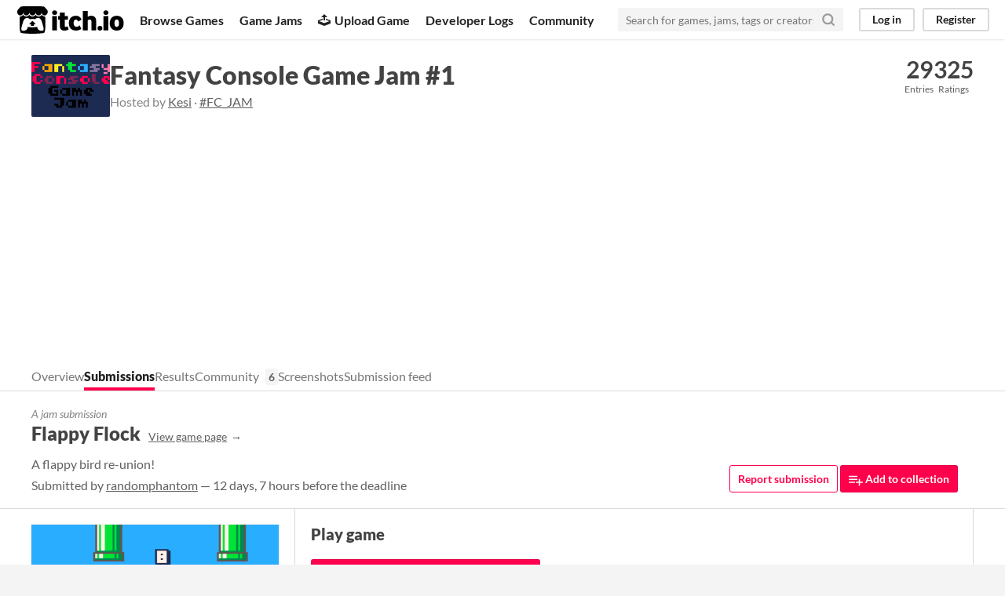

--- FILE ---
content_type: text/html
request_url: https://itch.io/jam/fantasy-console-game-jam-1/rate/155589
body_size: 5499
content:
<!DOCTYPE HTML><html lang="en"><head><meta charset="UTF-8"/><META name="GENERATOR" content="IBM HomePage Builder 2001 V5.0.0 for Windows"><meta name="msvalidate.01" content="3BB4D18369B9C21326AF7A99FCCC5A09" /><meta property="fb:app_id" content="537395183072744" /><title>Flappy Flock by randomphantom for Fantasy Console Game Jam #1 - itch.io</title><meta name="csrf_token" value="WyJ5NFVZIiwxNzY5OTAzMjA0LCJ5Vm1ibnF2UDNYRjVuQjUiXQ==.3yo7uComGDnW6MyCBxEXVOviAIA=" /><meta content="Flappy Flock by randomphantom for Fantasy Console Game Jam #1" property="og:title"/><meta content="itch.io" property="og:site_name"/><meta content="4503599627724030" property="twitter:account_id"/><link href="/static/manifest.json" rel="manifest"/><meta content="games/155589" name="itch:path"/><meta content="https://img.itch.zone/aW1hZ2UvMTU1NTg5LzcxOTQ4NC5naWY=/original/V9h30H.gif" property="og:image"/><meta content="@itchio" name="twitter:site"/><meta content="Flappy Flock by randomphantom for Fantasy Console Game Jam #1" name="twitter:title"/><meta content="A flappy bird re-union! Play in your browser" name="twitter:description"/><meta content="summary_large_image" name="twitter:card"/><meta content="https://img.itch.zone/aW1hZ2UvMTU1NTg5LzcxOTQ4NC5naWY=/original/V9h30H.gif" property="twitter:image"/><meta content="https://itch.io/jam/fantasy-console-game-jam-1/rate/155589" name="twitter:url"/><script type="application/ld+json">{"@type":"BreadcrumbList","@context":"http:\/\/schema.org","itemListElement":[{"@type":"ListItem","position":1,"item":{"@id":"https:\/\/itch.io\/jams","name":"Jams"}},{"@type":"ListItem","position":2,"item":{"@id":"https:\/\/itch.io\/jam\/fantasy-console-game-jam-1","name":"Fantasy Console Game Jam #1"}},{"@type":"ListItem","position":3,"item":{"@id":"https:\/\/itch.io\/jam\/fantasy-console-game-jam-1\/entries","name":"Entries"}}]}</script><script type="application/ld+json">{"@context":"http:\/\/schema.org","text":"like the pixel art, well done!","interactionStatistic":{"@type":"InteractionCounter","userInteractionCount":3,"interactionType":"http:\/\/schema.org\/CommentAction"},"@type":"DiscussionForumPosting","@id":"https:\/\/itch.io\/jam\/fantasy-console-game-jam-1\/rate\/155589","datePublished":"2017-07-02T16:19:30Z","headline":"Flappy Flock jam comments"}</script>          <script async src="//pagead2.googlesyndication.com/pagead/js/adsbygoogle.js"></script>
    <script>
         (adsbygoogle = window.adsbygoogle || []).push({
              google_ad_client: "ca-pub-4267538250984114",
              enable_page_level_ads: true
         });
    </script>
        <meta content="A flappy bird re-union!" property="og:description"/><meta content="A flappy bird re-union!" name="description"/><meta content="width=device-width, initial-scale=1" name="viewport"/><meta content="#FA5C5C" name="theme-color"/><link rel="stylesheet" href="https://static.itch.io/main.css?1769743758"/><style type="text/css" id="jam_theme">:root{--itchio_ui_bg: #2e3139}.page_widget{--itchio_link_color: #ff004c;--itchio_button_color: #FF004D;--itchio_button_fg_color: #ffffff;--itchio_button_shadow_color: #f20040}
</style><script type="text/javascript">if (!window.location.hostname.match(/localhost/)) {      window.dataLayer = window.dataLayer || [];
      function gtag(){dataLayer.push(arguments);}
      gtag('js', new Date());
      gtag('config', "G-36R7NPBMLS", {});
      (function(d, t, s, m) {
        s = d.createElement(t);
        s.src = "https:\/\/www.googletagmanager.com\/gtag\/js?id=G-36R7NPBMLS";
        s.async = 1;
        m = d.getElementsByTagName(t)[0];
        m.parentNode.insertBefore(s, m);
      })(document, "script");
      }</script><script type="text/javascript">window.itchio_translations_url = 'https://static.itch.io/translations';</script><script src="https://static.itch.io/lib.min.js?1769743758" type="text/javascript"></script><script src="https://static.itch.io/bundle.min.js?1769743758" type="text/javascript"></script><script src="https://static.itch.io/react.min.js?1769743758" type="text/javascript" defer></script><script src="https://static.itch.io/jam.min.js?1769743758" type="text/javascript"></script><script src="https://static.itch.io/community.min.js?1769743758" type="text/javascript"></script><script type="text/javascript">I.current_user = null;</script></head><body class="locale_en wide_layout_widget layout_widget responsive" data-host="itch.io" data-page_name="jam_rate_game"><div class="header_widget base_widget" id="header_1576498"><a href="#maincontent" class="skip_to_main">Skip to main content</a><div class="primary_header"><h1 title="itch.io - indie game hosting marketplace" class="title"><a href="/" title="itch.io - indie game hosting marketplace" class="header_logo"><span class="visually_hidden">itch.io</span><img width="775" alt="itch.io logo &amp; title" height="199" src="https://static.itch.io/images/logo-black-new.svg" class="full_logo"/><img width="262" alt="itch.io logo" height="235" src="https://static.itch.io/images/itchio-textless-black.svg" class="minimal_logo"/></a></h1><div class="header_buttons"><a href="/games" data-label="browse" class="header_button browse_btn">Browse Games</a><a href="/jams" data-label="jams" class="header_button jams_btn">Game Jams</a><a href="/developers" data-label="developers" class="header_button developers_btn"><span aria-hidden="true" class="icon icon-upload"></span>Upload Game</a><a href="/devlogs" data-label="devlogs" class="header_button devlogs_btn">Developer Logs</a><a href="/community" data-label="community.home" class="header_button community.home_btn">Community</a></div><form action="/search" class="game_search"><input required="required" name="q" placeholder="Search for games, jams, tags or creators" type="text" class="search_input"/><button aria-label="Search" class="submit_btn"><svg fill="none" role="img" stroke="currentColor" viewBox="0 0 24 24" stroke-linecap="round" stroke-width="3" version="1.1" width="18" height="18" stroke-linejoin="round" aria-hidden class="svgicon icon_search"><circle cx="11" cy="11" r="8"></circle><line x1="21" y1="21" x2="16.65" y2="16.65"></line></svg></button></form><div class="user_panel_widget base_widget" id="user_panel_8418664"><a href="/login" data-label="log_in" data-register_action="header" class="panel_button">Log in</a><a href="/register" data-label="register" data-register_action="header" class="panel_button register_button">Register</a></div></div><div class="header_dropdown" data-target="browse"><a href="/games/store">Indie game store</a><a href="/games/free">Free games</a><a href="/games/fun">Fun games</a><a href="/games/tag-horror">Horror games</a><div class="divider"></div><a href="/tools">Game development</a><a href="/game-assets">Assets</a><a href="/comics">Comics</a><div class="divider"></div><a href="/sales">Sales</a><a href="/bundles">Bundles</a><div class="divider"></div><a href="/jobs">Jobs</a><div class="divider"></div><a href="/tags">Tags</a><a href="/game-development/engines">Game Engines</a></div></div><div class="jam_rate_game_page jam_page_base_page page_widget base_widget" id="jam_rate_game_8003161"><div class="jam_header_widget base_widget" id="jam_header_7174583"><div class="header_inner"><div class="header_columns"><div class="cover_column"><a href="/jam/fantasy-console-game-jam-1" class="cover_image"><img src="https://img.itch.zone/aW1hZ2UyL2phbS80MzkwLzY5NjMyMi5wbmc=/100x79%23/20qCD1.png" srcset="https://img.itch.zone/aW1hZ2UyL2phbS80MzkwLzY5NjMyMi5wbmc=/100x79%23/20qCD1.png 1x, https://img.itch.zone/aW1hZ2UyL2phbS80MzkwLzY5NjMyMi5wbmc=/200x158%23/n1pM%2Fe.png 2x"/></a></div><div class="title_colum"><h1 class="jam_title_header"><a href="/jam/fantasy-console-game-jam-1">Fantasy Console Game Jam #1</a></h1><div class="jam_host_header">Hosted by <a href="https://kesi.itch.io">Kesi</a> · <a href="https://bsky.app/hashtag/FC_JAM">#FC_JAM</a></div></div><div class="stats_container"><div class="stat_box"><a href="/jam/fantasy-console-game-jam-1/entries"><div class="stat_value">29</div><div class="stat_label">Entries</div></a></div><div class="stat_box"><div class="stat_value">325</div><div class="stat_label">Ratings</div></div></div></div><div class="header_tabs"><a href="/jam/fantasy-console-game-jam-1" data-label="tab_view_jam" class="header_tab">Overview</a><a href="/jam/fantasy-console-game-jam-1/entries" data-label="tab_view_jam_entries" class="header_tab active">Submissions</a><a href="/jam/fantasy-console-game-jam-1/results" class="header_tab">Results</a><div class="tab_group"><a href="/jam/fantasy-console-game-jam-1/community" class="header_tab">Community</a><span class="community_activity">6</span></div><a href="/jam/fantasy-console-game-jam-1/screenshots" data-label="tab_view_jam_screenshots" class="header_tab">Screenshots</a><a href="/jam/fantasy-console-game-jam-1/feed" data-label="tab_view_jam_feed" class="header_tab">Submission feed</a></div></div></div><div class="jam_game_header"><div class="responsive_column"><div><div class="mini_title">A jam submission</div><h1>Flappy Flock<a href="https://randomphantom.itch.io/flappy-flock" class="sub forward_link">View game page</a></h1><div class="short_text">A flappy bird re-union!</div><div class="game_author">Submitted by <a href="https://randomphantom.itch.io">randomphantom</a> — 12 days, 7 hours before the deadline</div></div><div class="game_right_tools"><button data-lightbox_url="https://randomphantom.itch.io/flappy-flock/report?jam_id=4390" class="button outline report_btn">Report submission</button> <a href="/g/randomphantom/flappy-flock/add-to-collection" rel="nofollow" data-register_action="add_to_collection" class="button add_to_collection_btn"><svg fill="none" role="img" stroke="currentColor" viewBox="0 0 24 24" stroke-linecap="round" stroke-width="2" version="1.1" width="18" height="18" stroke-linejoin="round" aria-hidden class="svgicon icon_collection_add2"><path d="M 1,6 H 14" /><path d="M 1,11 H 14" /><path d="m 1,16 h 9" /><path d="M 18,11 V 21" /><path d="M 13,16 H 23" /></svg> Add to collection</a></div></div></div><div class="entry_columns responsive_column"><div class="jam_columns"><div class="data_column"><a href="https://randomphantom.itch.io/flappy-flock"><img src="https://img.itch.zone/aW1hZ2UvMTU1NTg5LzcxOTQ4NC5naWY=/original/V9h30H.gif" class="game_cover"/></a><div class="game_screenshots"><a target="_blank" href="https://img.itch.zone/aW1hZ2UvMTU1NTg5LzcxOTU4My5wbmc=/original/iZu9uE.png" data-image_lightbox="true"><img src="https://img.itch.zone/aW1hZ2UvMTU1NTg5LzcxOTU4My5wbmc=/147x117%23/%2BAwD99.png" data-screenshot_id="719583" class="screenshot"/></a><a target="_blank" href="https://img.itch.zone/aW1hZ2UvMTU1NTg5LzcxOTU4MS5wbmc=/original/L%2BvA1g.png" data-image_lightbox="true"><img src="https://img.itch.zone/aW1hZ2UvMTU1NTg5LzcxOTU4MS5wbmc=/147x117%23/xwzvC4.png" data-screenshot_id="719581" class="screenshot"/></a><a target="_blank" href="https://img.itch.zone/aW1hZ2UvMTU1NTg5LzcxOTU3OS5wbmc=/original/11teJY.png" data-image_lightbox="true"><img src="https://img.itch.zone/aW1hZ2UvMTU1NTg5LzcxOTU3OS5wbmc=/147x117%23/FCKVGu.png" data-screenshot_id="719579" class="screenshot"/></a><a target="_blank" href="https://img.itch.zone/aW1hZ2UvMTU1NTg5LzcxOTU5NC5wbmc=/original/otbZvb.png" data-image_lightbox="true"><img src="https://img.itch.zone/aW1hZ2UvMTU1NTg5LzcxOTU5NC5wbmc=/147x117%23/Mq4Ia6.png" data-screenshot_id="719594" class="screenshot"/></a><a target="_blank" href="https://img.itch.zone/aW1hZ2UvMTU1NTg5LzcxOTU3OC5wbmc=/original/BxEzQv.png" data-image_lightbox="true"><img src="https://img.itch.zone/aW1hZ2UvMTU1NTg5LzcxOTU3OC5wbmc=/147x117%23/5ai6mN.png" data-screenshot_id="719578" class="screenshot"/></a><a target="_blank" href="https://img.itch.zone/aW1hZ2UvMTU1NTg5LzcxOTU4NC5wbmc=/original/zLTeII.png" data-image_lightbox="true"><img src="https://img.itch.zone/aW1hZ2UvMTU1NTg5LzcxOTU4NC5wbmc=/147x117%23/SbaF5L.png" data-screenshot_id="719584" class="screenshot"/></a></div></div><div class="main_column"><section class="visit_game"><h2>Play game</h2><a href="https://randomphantom.itch.io/flappy-flock" class="button fat play_btn">Flappy Flock&#039;s itch.io page<svg fill="none" role="img" stroke="currentColor" viewBox="0 0 24 24" stroke-linecap="round" stroke-width="2" version="1.1" width="24" height="24" stroke-linejoin="round" aria-hidden class="svgicon icon_arrow_up_right"><line x1="7" y1="17" x2="17" y2="7"></line><polyline points="7 7 17 7 17 17"></polyline></svg></a></section><section class="jam_game_results criteria_results"><h2>Results</h2><table class="nice_table ranking_results_table"><thead><tr><td class="crit_name_col">Criteria</td><td class="rank_col">Rank</td><td title="Score is adjusted from raw score by the median number of ratings per game in the jam" class="score_col">Score*</td><td class="raw_score">Raw Score</td></tr></thead><tr><td><a href="/jam/fantasy-console-game-jam-1/results">Overall impression?</a></td><td>#12</td><td>3.571</td><td>3.571</td></tr></table><p>Ranked from <strong>14 ratings</strong>. Score is adjusted from raw score by the median number of ratings per game in the jam.</p></section><section class="jam_comment_form"><h2>Leave a comment</h2><p class="form_placeholder"><a data-register_action="comment" href="/login">Log in with itch.io</a> to leave a comment.</p></section><section id="comments" class="jam_comment_list"><h2>Comments</h2><div class="community_topic_posts_widget base_widget" id="community_topic_posts_6950876"><div class="community_post_list_widget base_widget" id="community_post_list_863527"><div class="community_post sidebar_avatar" data-post="{&quot;id&quot;:234769,&quot;user_id&quot;:659720}" id="post-234769"><div id="first-post" class="post_anchor"></div><div class="post_grid"><a href="/profile/rocstudios" class="avatar_container"><div style="background-image: url(https://img.itch.zone/aW1hZ2UyL3VzZXIvNjU5NzIwLzEwNDYxNjgucG5n/80x80%23/%2BOS9yl.png)" class="post_avatar"></div></a><div class="post_header"><span class="post_author"><a href="/profile/rocstudios">Roc Studios</a></span><a href="/jam/fantasy-console-game-jam-1/rate/158507"><span class="author_flag">Submitted</span></a><span title="2017-07-18 17:55:55" class="post_date"><a href="/post/234769">8 years ago</a></span><span class="vote_counts"></span></div><div class="post_content"><div dir="auto" class="post_body user_formatted"><p>An interesting spin on the Flappy Bird concept. Good job!</p></div><div class="related_submission"><a href="/jam/fantasy-console-game-jam-1/rate/158507"><div class="lazy_image_widget base_widget" id="lazy_image_3801632"></div></a><div class="submission_summary"><div class="sub">Submitted</div><a href="/jam/fantasy-console-game-jam-1/rate/158507">The Collection (Jam Game)</a></div></div><div class="post_footer"><a href="/login" data-register_action="community_vote" class="post_action vote_btn"><span class="icon-like"></span><span class="like_text"> Like</span></a><a href="/login" data-register_action="community_reply" class="post_action reply_btn">Reply</a></div></div></div></div><div class="community_post sidebar_avatar" data-post="{&quot;id&quot;:231691,&quot;user_id&quot;:385066}" id="post-231691"><div class="post_grid"><a href="/profile/ifman1" class="avatar_container"><div style="background-image: url(https://img.itch.zone/aW1hZ2UyL3VzZXIvMzg1MDY2LzUwNTYyOS5qcGc=/80x80%23/ykrE33.jpg)" class="post_avatar"></div></a><div class="post_header"><span class="post_author"><a href="/profile/ifman1">ifman1</a></span><a href="/jam/fantasy-console-game-jam-1/rate/158304"><span class="author_flag">Submitted</span></a><span title="2017-07-16 02:53:55" class="post_date"><a href="/post/231691">8 years ago</a></span><span class="vote_counts"></span></div><div class="post_content"><div dir="auto" class="post_body user_formatted"><p><em>as hard and as addicting as that original flapping fowl game</em></p></div><div class="related_submission"><a href="/jam/fantasy-console-game-jam-1/rate/158304"><div class="lazy_image_widget base_widget" id="lazy_image_6028266"></div></a><div class="submission_summary"><div class="sub">Submitted</div><a href="/jam/fantasy-console-game-jam-1/rate/158304">ifman1 UNION</a></div></div><div class="post_footer"><a href="/login" data-register_action="community_vote" class="post_action vote_btn"><span class="icon-like"></span><span class="like_text"> Like</span></a><a href="/login" data-register_action="community_reply" class="post_action reply_btn">Reply</a></div></div></div></div><div class="community_post sidebar_avatar" data-post="{&quot;id&quot;:227915,&quot;user_id&quot;:35415}" id="post-227915"><div id="last-post" class="post_anchor"></div><div class="post_grid"><a href="/profile/digitsensitive" class="avatar_container"><div style="background-image: url(https://img.itch.zone/aW1hZ2UyL3VzZXIvMzU0MTUvNjk1Mjk5LmpwZw==/80x80%23/HrUzDC.jpg)" class="post_avatar"></div></a><div class="post_header"><span class="post_author"><a href="/profile/digitsensitive">digitsensitive</a></span><a href="/jam/fantasy-console-game-jam-1/rate/156775"><span class="author_flag">Submitted</span></a><span title="2017-07-08 19:24:13" class="post_date"><a href="/post/227915">8 years ago</a></span> <span class="edit_message">(1 edit)</span> <span class="vote_counts"></span></div><div class="post_content"><div dir="auto" class="post_body user_formatted"><p>like the pixel art, well done!</p></div><div class="post_footer"><a href="/login" data-register_action="community_vote" class="post_action vote_btn"><span class="icon-like"></span><span class="like_text"> Like</span></a><a href="/login" data-register_action="community_reply" class="post_action reply_btn">Reply</a></div></div></div></div><script type="text/template" id="vote_counts_tpl"><% if (up_score > 0) { %><span class="upvotes">(+{{up_score}})</span><% } %><% if (down_score > 0) { %><span class="downvotes">(-{{down_score}})</span><% } %></script></div></div></section></div></div></div></div><div class="footer"><div class="primary"><div class="social"><a href="https://twitter.com/itchio"><span aria-hidden="true" class="icon icon-twitter"></span><span class="screenreader_only">itch.io on Twitter</span></a><a href="https://www.facebook.com/itchiogames"><span aria-hidden="true" class="icon icon-facebook"></span><span class="screenreader_only">itch.io on Facebook</span></a></div><a href="/docs/general/about">About</a><a href="/docs/general/faq">FAQ</a><a href="/blog">Blog</a><a href="/support">Contact us</a></div><div class="secondary"><span class="copyright">Copyright © 2026 itch corp</span><span class="spacer"> · </span><a href="/directory">Directory</a><span class="spacer"> · </span><a rel="nofollow" href="/docs/legal/terms">Terms</a><span class="spacer"> · </span><a rel="nofollow" href="/docs/legal/privacy-policy">Privacy</a><span class="spacer"> · </span><a rel="nofollow" href="/docs/legal/cookie-policy">Cookies</a></div></div><script type="text/template" id="loading_lightbox_tpl"><div aria-live="polite" class="lightbox loading_lightbox"><div class="loader_outer"><div class="loader_label">Loading</div><div class="loader_bar"><div class="loader_bar_slider"></div></div></div></div></script><script type="text/javascript">init_LazyImage('#lazy_image_3801632', {"height":40,"src":"https:\/\/img.itch.zone\/aW1hZ2UvMTU4NTA3LzcyNzQwOS5wbmc=\/300x240%23c\/gYynxv.png","width":50});init_LazyImage('#lazy_image_6028266', {"height":40,"src":"https:\/\/img.itch.zone\/aW1hZ2UvMTU4MzA0LzcyNjU2Ny5qcGc=\/300x240%23c\/NnHQqq.jpg","width":50});new I.CommunityViewTopic('#community_topic_posts_6950876', {"report_url":"\/post\/:post_id\/report"});init_JamRateGame('#jam_rate_game_8003161', {"slug":"flappy-flock","min_price":0,"id":155589,"actual_price":0,"type_name":"html","type":5});init_Header('#header_1576498', {"autocomplete_props":{"i18n":{"search_placeholder":"Search for games, jams, tags or creators","search":"Search"},"ca_source":25,"ca_types":{"jam":4,"game":1,"featured_tag":7,"browse_facet":8},"autocomplete_url":"\/autocomplete","search_url":"\/search"}});
I.setup_page();</script></body></html>

--- FILE ---
content_type: text/html; charset=utf-8
request_url: https://www.google.com/recaptcha/api2/aframe
body_size: 268
content:
<!DOCTYPE HTML><html><head><meta http-equiv="content-type" content="text/html; charset=UTF-8"></head><body><script nonce="IeQxHlOshY0uKJGO7cv4xQ">/** Anti-fraud and anti-abuse applications only. See google.com/recaptcha */ try{var clients={'sodar':'https://pagead2.googlesyndication.com/pagead/sodar?'};window.addEventListener("message",function(a){try{if(a.source===window.parent){var b=JSON.parse(a.data);var c=clients[b['id']];if(c){var d=document.createElement('img');d.src=c+b['params']+'&rc='+(localStorage.getItem("rc::a")?sessionStorage.getItem("rc::b"):"");window.document.body.appendChild(d);sessionStorage.setItem("rc::e",parseInt(sessionStorage.getItem("rc::e")||0)+1);localStorage.setItem("rc::h",'1769903207455');}}}catch(b){}});window.parent.postMessage("_grecaptcha_ready", "*");}catch(b){}</script></body></html>